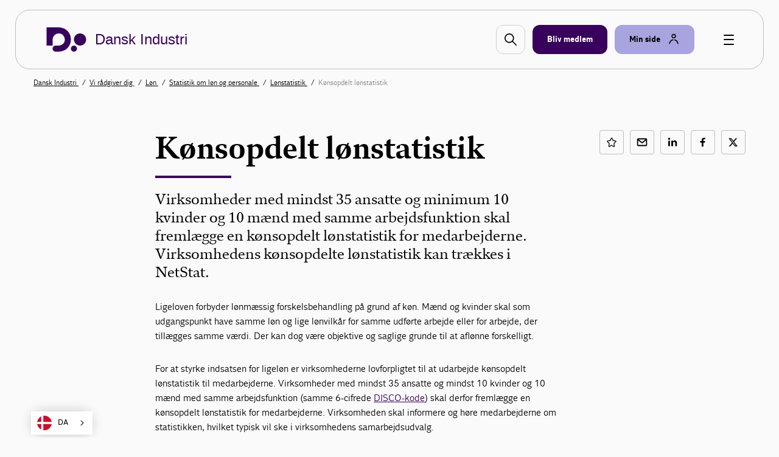

--- FILE ---
content_type: text/html; charset=utf-8
request_url: https://www.danskindustri.dk/vi-radgiver-dig/personale/lon/statistik-for-lon/lonstatistik/konsopdelt-lonstatistik
body_size: 13462
content:

<!DOCTYPE html>
<html class="no-js theme-didk2023" lang="da"  data-id="50d7a6e1-9466-4e4d-b705-60fe689b6b08" >
<head>
    <meta charset="utf-8">
    <meta http-equiv="X-UA-Compatible" content="IE=edge">

    <link rel="preload" href="/dist/css/styles.css?v=639045164620000000" as="style" />
    
        <link rel="preload" href="/dist/static/fonts/disans_rg-webfont.woff2" as="font" type="font/woff2" crossorigin />
        <link rel="preload" href="/dist/static/fonts/disans_dbd-webfont.woff2" as="font" type="font/woff2" crossorigin />
        <link rel="preload" href="/dist/static/fonts/disans_he-webfont.woff2" as="font" type="font/woff2" crossorigin />
        <link rel="preload" href="/dist/static/fonts/diserif_rg-webfont.woff2" as="font" type="font/woff2" crossorigin />
        <link rel="preload" href="/dist/static/fonts/diserif_bd-webfont.woff2" as="font" type="font/woff2" crossorigin />
        <link rel="preload" href="/dist/static/fonts/di_sans-book-webfont.woff2" as="font" type="font/woff2" crossorigin />
        <link rel="preload" href="/dist/static/fonts/diserif_it-webfont.woff2" as="font" type="font/woff2" crossorigin />
        <link rel="preload" href="/dist/static/fonts/DISansDisplay-Bold.otf" as="font" type="font/otf" crossorigin />
        <link rel="preload" href="/dist/static/fonts/DISansDisplay-Regular.otf" as="font" type="font/otf" crossorigin />
        <link rel="preload" href="/dist/static/fonts/DINumbersOffice-Medium.woff2" as="font" type="font/woff2" crossorigin />
    <link rel="preload" href="https://policy.app.cookieinformation.com/uc.js" data-culture="da" as="script" />
    <link rel="preload" href="/Scripts/js/Head.js?v=9wHl6qMUBeJdMuWHIMlsAG2BiWo" as="script" />
    <link rel="preload" href="/dist/js/VendorApp.js?v=20251219" as="script" />
    
    <link rel="dns-prefetch" href="//js-agent.newrelic.com"/>
    <link rel="dns-prefetch" href="//bam.nr-data.net"/>
    <link rel="stylesheet" href="/dist/css/styles.css?v=639045164620000000" /> 
    <link rel="stylesheet" href="/dist/css/print.css?v=KI1mzRgbjLklj_9xYzhg_1O5_pc" media="print" />

    <meta name="HandheldFriendly" content="True">
    <meta name="viewport" content="width=device-width, initial-scale=1, minimal-ui" />
    <script src="/Scripts/js/Head.js?v=9wHl6qMUBeJdMuWHIMlsAG2BiWo" async></script>
    

    <meta property="twitter:site" content="@DanskIndustri" />
    <link rel="icon" href="/favicon.ico?v=20230928" sizes="32x32">
    <link rel="icon" href="/icon.svg?v=20230928" type="image/svg+xml">
    <link rel="apple-touch-icon" href="/apple-touch-icon.png?v=20230928">
    <link rel="manifest" href="/manifest.json?v=20230928">


<title>K&#xF8;nsopdelt l&#xF8;nstatistik: Analyser og v&#xE6;rkt&#xF8;jer til virksomheder - DI</title>
<script type="application/ld+json">
{
    "@context": "https://schema.org",
    "@type": "Article",
    "headline": "K&#xF8;nsopdelt l&#xF8;nstatistik: Analyser og v&#xE6;rkt&#xF8;jer til virksomheder",
    "image": [
        ""
    ],
    "datePublished": "2025-07-16T07.13.38",
    "dateCreated": "2018-12-20T12.58.28",
    "author": [{
        "@type": "Person",
        "name": "",
        "jobTitle": "",
        "url": "",
        "description" : ""
    }]
}
</script><meta name="keywords" content="L&#xF8;n, NetStat" />
<meta name="description" content="Hent din virksomheds k&#xF8;nsopdelte l&#xF8;nstatistik med NetStat. V&#xE6;rkt&#xF8;j til at sikre ligel&#xF8;n ved at f&#xF8;lge lovkravene og freml&#xE6;gge jeres data korrekt." />
<link rel="canonical" href="https://www.danskindustri.dk/vi-radgiver-dig/personale/lon/statistik-for-lon/lonstatistik/konsopdelt-lonstatistik/" />
<meta property="og:title" content="K&#xF8;nsopdelt l&#xF8;nstatistik: Analyser og v&#xE6;rkt&#xF8;jer til virksomheder - DI" />
<meta property="og:description" content="Hent din virksomheds k&#xF8;nsopdelte l&#xF8;nstatistik med NetStat. V&#xE6;rkt&#xF8;j til at sikre ligel&#xF8;n ved at f&#xF8;lge lovkravene og freml&#xE6;gge jeres data korrekt." />
<meta property="og:type" content="article" />
<meta property="og:url" content="https://www.danskindustri.dk/vi-radgiver-dig/personale/lon/statistik-for-lon/lonstatistik/konsopdelt-lonstatistik/" />
<meta property="twitter:url" content="https://www.danskindustri.dk/vi-radgiver-dig/personale/lon/statistik-for-lon/lonstatistik/konsopdelt-lonstatistik/" />
<meta property="twitter:creator" content="@DanskIndustri" />
<meta property="twitter:title" content="K&#xF8;nsopdelt l&#xF8;nstatistik: Analyser og v&#xE6;rkt&#xF8;jer til virksomheder" />
<meta property="twitter:description" content="Hent din virksomheds k&#xF8;nsopdelte l&#xF8;nstatistik med NetStat. V&#xE6;rkt&#xF8;j til at sikre ligel&#xF8;n ved at f&#xF8;lge lovkravene og freml&#xE6;gge jeres data korrekt." />
<meta property="twitter:card" content="summary" />
<meta name="robots" content="index, follow" />
<meta name="application-name" content="K&#xF8;nsopdelt l&#xF8;nstatistik: Analyser og v&#xE6;rkt&#xF8;jer til virksomheder - DI">
<meta name="msapplication-tooltip" content="Hent din virksomheds k&#xF8;nsopdelte l&#xF8;nstatistik med NetStat. V&#xE6;rkt&#xF8;j til at sikre ligel&#xF8;n ved at f&#xF8;lge lovkravene og freml&#xE6;gge jeres data korrekt.">    <script id="CookieConsent" src="https://policy.app.cookieinformation.com/uc.js" data-culture="da" type="text/javascript"></script>
    <script>
!function(T,l,y){var S=T.location,k="script",D="instrumentationKey",C="ingestionendpoint",I="disableExceptionTracking",E="ai.device.",b="toLowerCase",w="crossOrigin",N="POST",e="appInsightsSDK",t=y.name||"appInsights";(y.name||T[e])&&(T[e]=t);var n=T[t]||function(d){var g=!1,f=!1,m={initialize:!0,queue:[],sv:"5",version:2,config:d};function v(e,t){var n={},a="Browser";return n[E+"id"]=a[b](),n[E+"type"]=a,n["ai.operation.name"]=S&&S.pathname||"_unknown_",n["ai.internal.sdkVersion"]="javascript:snippet_"+(m.sv||m.version),{time:function(){var e=new Date;function t(e){var t=""+e;return 1===t.length&&(t="0"+t),t}return e.getUTCFullYear()+"-"+t(1+e.getUTCMonth())+"-"+t(e.getUTCDate())+"T"+t(e.getUTCHours())+":"+t(e.getUTCMinutes())+":"+t(e.getUTCSeconds())+"."+((e.getUTCMilliseconds()/1e3).toFixed(3)+"").slice(2,5)+"Z"}(),iKey:e,name:"Microsoft.ApplicationInsights."+e.replace(/-/g,"")+"."+t,sampleRate:100,tags:n,data:{baseData:{ver:2}}}}var h=d.url||y.src;if(h){function a(e){var t,n,a,i,r,o,s,c,u,p,l;g=!0,m.queue=[],f||(f=!0,t=h,s=function(){var e={},t=d.connectionString;if(t)for(var n=t.split(";"),a=0;a<n.length;a++){var i=n[a].split("=");2===i.length&&(e[i[0][b]()]=i[1])}if(!e[C]){var r=e.endpointsuffix,o=r?e.location:null;e[C]="https://"+(o?o+".":"")+"dc."+(r||"services.visualstudio.com")}return e}(),c=s[D]||d[D]||"",u=s[C],p=u?u+"/v2/track":d.endpointUrl,(l=[]).push((n="SDK LOAD Failure: Failed to load Application Insights SDK script (See stack for details)",a=t,i=p,(o=(r=v(c,"Exception")).data).baseType="ExceptionData",o.baseData.exceptions=[{typeName:"SDKLoadFailed",message:n.replace(/\./g,"-"),hasFullStack:!1,stack:n+"\nSnippet failed to load ["+a+"] -- Telemetry is disabled\nHelp Link: https://go.microsoft.com/fwlink/?linkid=2128109\nHost: "+(S&&S.pathname||"_unknown_")+"\nEndpoint: "+i,parsedStack:[]}],r)),l.push(function(e,t,n,a){var i=v(c,"Message"),r=i.data;r.baseType="MessageData";var o=r.baseData;return o.message='AI (Internal): 99 message:"'+("SDK LOAD Failure: Failed to load Application Insights SDK script (See stack for details) ("+n+")").replace(/\"/g,"")+'"',o.properties={endpoint:a},i}(0,0,t,p)),function(e,t){if(JSON){var n=T.fetch;if(n&&!y.useXhr)n(t,{method:N,body:JSON.stringify(e),mode:"cors"});else if(XMLHttpRequest){var a=new XMLHttpRequest;a.open(N,t),a.setRequestHeader("Content-type","application/json"),a.send(JSON.stringify(e))}}}(l,p))}function i(e,t){f||setTimeout(function(){!t&&m.core||a()},500)}var e=function(){var n=l.createElement(k);n.src=h;var e=y[w];return!e&&""!==e||"undefined"==n[w]||(n[w]=e),n.onload=i,n.onerror=a,n.onreadystatechange=function(e,t){"loaded"!==n.readyState&&"complete"!==n.readyState||i(0,t)},n}();y.ld<0?l.getElementsByTagName("head")[0].appendChild(e):setTimeout(function(){l.getElementsByTagName(k)[0].parentNode.appendChild(e)},y.ld||0)}try{m.cookie=l.cookie}catch(p){}function t(e){for(;e.length;)!function(t){m[t]=function(){var e=arguments;g||m.queue.push(function(){m[t].apply(m,e)})}}(e.pop())}var n="track",r="TrackPage",o="TrackEvent";t([n+"Event",n+"PageView",n+"Exception",n+"Trace",n+"DependencyData",n+"Metric",n+"PageViewPerformance","start"+r,"stop"+r,"start"+o,"stop"+o,"addTelemetryInitializer","setAuthenticatedUserContext","clearAuthenticatedUserContext","flush"]),m.SeverityLevel={Verbose:0,Information:1,Warning:2,Error:3,Critical:4};var s=(d.extensionConfig||{}).ApplicationInsightsAnalytics||{};if(!0!==d[I]&&!0!==s[I]){var c="onerror";t(["_"+c]);var u=T[c];T[c]=function(e,t,n,a,i){var r=u&&u(e,t,n,a,i);return!0!==r&&m["_"+c]({message:e,url:t,lineNumber:n,columnNumber:a,error:i}),r},d.autoExceptionInstrumented=!0}return m}(y.cfg);function a(){y.onInit&&y.onInit(n)}(T[t]=n).queue&&0===n.queue.length?(n.queue.push(a),n.trackPageView({})):a()}(window,document,{src: "https://js.monitor.azure.com/scripts/b/ai.2.gbl.min.js", crossOrigin: "anonymous", cfg: {instrumentationKey: '49cbc170-01d1-4752-90cd-609e401f6261', disableCookiesUsage: false }});
</script>

    <style>

#searchForm {
   padding-top: 0px !important;
}

interactive-map__map {
    fill: #A7A4E0
}

.w--md  .article-updated {
   margin-top: 0rem !important;
}

</style>

<script type="text/javascript" src="https://cdn.weglot.com/weglot.min.js"></script>
<script>
    Weglot.initialize({
        api_key: 'wg_c014f97a1bad92e8b9f5e46c4932f77f2'
    });
</script><!-- Google Tag Manager -->
<script>
!function(){"use strict";function l(e){for(var t=e,r=0,n=document.cookie.split(";");r<n.length;r++){var o=n[r].split("=");if(o[0].trim()===t)return o[1]}}function s(e){return localStorage.getItem(e)}function u(e){return window[e]}function A(e,t){e=document.querySelector(e);return t?null==e?void 0:e.getAttribute(t):null==e?void 0:e.textContent}var e=window,t=document,r="script",n="dataLayer",o="https://gtm.danskindustri.dk",a="",i="8bq8saflaekz",c="ca20b=aWQ9R1RNLVdNWkJWODg%3D&page=2",g="stapeUserId",v="",E="",d=!1;try{var d=!!g&&(m=navigator.userAgent,!!(m=new RegExp("Version/([0-9._]+)(.*Mobile)?.*Safari.*").exec(m)))&&16.4<=parseFloat(m[1]),f="stapeUserId"===g,I=d&&!f?function(e,t,r){void 0===t&&(t="");var n={cookie:l,localStorage:s,jsVariable:u,cssSelector:A},t=Array.isArray(t)?t:[t];if(e&&n[e])for(var o=n[e],a=0,i=t;a<i.length;a++){var c=i[a],c=r?o(c,r):o(c);if(c)return c}else console.warn("invalid uid source",e)}(g,v,E):void 0;d=d&&(!!I||f)}catch(e){console.error(e)}var m=e,g=(m[n]=m[n]||[],m[n].push({"gtm.start":(new Date).getTime(),event:"gtm.js"}),t.getElementsByTagName(r)[0]),v=I?"&bi="+encodeURIComponent(I):"",E=t.createElement(r),f=(d&&(i=8<i.length?i.replace(/([a-z]{8}$)/,"kp$1"):"kp"+i),!d&&a?a:o);E.async=!0,E.src=f+"/"+i+".js?"+c+v,null!=(e=g.parentNode)&&e.insertBefore(E,g)}();
</script>
<!-- End Google Tag Manager -->

</head>
<body data-diinternal="false">
    <!-- Google Tag Manager (noscript) -->
<noscript><iframe src='' height='0' width='0' style='display:none;visibility:hidden' data-category-consent='cookie_cat_marketing' data-consent-src='https://www.googletagmanager.com/ns.html?id=GTM-WMZBV88'></iframe></noscript>
<!-- End Google Tag Manager (noscript) -->

    

    <div class="page-wrapper">
            <div class="js--main-header">
                


<div class="slide-in js--menu">
    <div class="slide-in__inner">
        <div class="slide-in__close js--close-overlay"></div>
        <div class="slide-in__scrollable">
            <div class="slide-in__nav">
                <ul>
                        <li>
                            <a href="/vi-radgiver-dig/" class="slide-in__nav-item" title="Vi r&#xE5;dgiver dig">
                                Vi r&#xE5;dgiver dig
                            </a>
                        </li>
                        <li>
                            <a href="/arrangementer/" class="slide-in__nav-item" title="Kurser, arrangementer og netv&#xE6;rk">
                                Kurser, arrangementer og netv&#xE6;rk
                            </a>
                        </li>
                        <li>
                            <a href="/brancher-og-foreninger/" class="slide-in__nav-item" title="Brancher og foreninger">
                                Brancher og foreninger
                            </a>
                        </li>
                        <li>
                            <a href="/politik-og-analyser/" class="slide-in__nav-item" title="Politik og analyser">
                                Politik og analyser
                            </a>
                        </li>
                        <li>
                            <a href="/di-business/" class="slide-in__nav-item" title="DI Business">
                                DI Business
                            </a>
                        </li>
                        <li>
                            <a href="/om-di/" class="slide-in__nav-item" title="Om DI">
                                Om DI
                            </a>
                        </li>
                </ul>
            </div>
                <div class="slide-in__nav">
                    <ul>
                                <li>
                                    <a href="/om-di/kontakt-os/presse/" class="slide-in__nav-item slide-in__nav-item--small" title="Presse">
                                            <span class="icon">
                                                
    <svg class="svg-icon svg-icon--profile">
        <use xlink:href="/dist/svg/svg-sprite.svg?v=504911232000000000#profile"></use>
    </svg>

                                            </span>
                                        Presse
                                    </a>
                                </li>
                                <li>
                                    <a href="/om-di/kontakt-os/" class="slide-in__nav-item slide-in__nav-item--small" title="Kontakt os">
                                            <span class="icon">
                                                
    <svg class="svg-icon svg-icon--profile">
        <use xlink:href="/dist/svg/svg-sprite.svg?v=504911232000000000#profile"></use>
    </svg>

                                            </span>
                                        Kontakt os
                                    </a>
                                </li>
                                <li>
                                    <a href="/om-di/job-i-di/" class="slide-in__nav-item slide-in__nav-item--small" title="Job i DI">
                                            <span class="icon">
                                                
    <svg class="svg-icon svg-icon--profile">
        <use xlink:href="/dist/svg/svg-sprite.svg?v=504911232000000000#profile"></use>
    </svg>

                                            </span>
                                        Job i DI
                                    </a>
                                </li>
                                <li>
                                    <a href="/english/" class="slide-in__nav-item slide-in__nav-item--small" title="English">
                                            <span class="icon icon--full">
                                                
    <svg class="svg-icon svg-icon--flag_uk">
        <use xlink:href="/dist/svg/svg-sprite.svg?v=504911232000000000#flag_uk"></use>
    </svg>

                                            </span>
                                        English
                                    </a>
                                </li>
                    </ul>
                </div>
        </div>
    </div>
</div>                <div class="sticky-menu js--sticky-menu is-home">
                    <div class="sticky-menu__inner js--sticky-menu-inner">



<header class="new-header new-header--bordered">
    <div class="w--lg">
        <div class="new-header__inner">
                <a href="/" class="button button--logo theme--local theme-didk2023" title="Til forsiden">

    <svg class="svg-icon svg-icon--logo">
        <use xlink:href="/dist/svg/svg-sprite-v2.svg?v=504911232000000000#logo"></use>
    </svg>
                        <span class="text text--headline">Dansk Industri</span>
                </a>

                <a href="#" class="new-header__item new-header__item--bordered new-header__item--icon js--raffle-search-button">
                    
    <svg class="svg-icon svg-icon--search">
        <use xlink:href="/dist/svg/svg-sprite.svg?v=504911232000000000#search"></use>
    </svg>

                </a>
            
                <a href="/bliv-medlem/" class="new-header__item new-header__item--bordered new-header__item--brand" title="Bliv medlem" >
                    <span class="text">Bliv medlem</span>
                </a>
            <span class="new-header__item-container">
                <a href="#" class="new-header__item new-header__item--bordered has-icon new-header__item--brand-light js--mysite-toggle" data-userid="">
                    <span class="text">Min side</span>

    <svg class="svg-icon svg-icon--staff">
        <use xlink:href="/dist/svg/svg-sprite-v2.svg?v=504911232000000000#staff"></use>
    </svg>
                </a>
                <div class="new-header__dropdown new-header__dropdown--tooltip js--mysite-tooltip">
                    <div class="new-header__dropdown__area">
                        <a href="#" class="new-header__dropdown__item new-header__dropdown__item--remarkable js--mysite-tooltip-toogle">
                            <span class="icon">
                                
    <svg class="svg-icon svg-icon--person">
        <use xlink:href="/dist/svg/svg-sprite.svg?v=504911232000000000#person"></use>
    </svg>

                            </span>
                            <span class="new-header__dropdown__title">
                                Velkommen tilbage
                            </span>
                            <span class="new-header__dropdown__text js--mysite-tooltip-number">
                                Der er 0 nye anbefalinger til dig
                            </span>
                        </a>
                    </div>
                </div>
                <div class="new-header__dropdown js--mysite">
                    <div class="new-header__dropdown__area">
                        <a href="https://dit.di.dk" class="new-header__dropdown__item new-header__dropdown__item--remarkable js--login-intent-mypage" target="_blank" data-datalayer-obj='{"event": "login_intent"}'>
                            <span class="icon">
                                
    <svg class="svg-icon svg-icon--person">
        <use xlink:href="/dist/svg/svg-sprite.svg?v=504911232000000000#person"></use>
    </svg>

                            </span>
                            <span class="new-header__dropdown__title">
                                Min side
                            </span>
                            <span class="new-header__dropdown__text">
F&#xE5; adgang til dine netv&#xE6;rk, tilmeldinger og &#xF8;vrige DI-services.                            </span>
                        </a>
                    </div>
                    <div class="new-header__dropdown__area js--mysite-recommendations" style="display: none;">
                        <div class="new-header__dropdown__item">
                            <span class="new-header__dropdown__title">
                                Anbefalet til dig
                            </span>
                            <span class="new-header__dropdown__number js--mysite-recommendations-number"></span>
                        </div>
                    </div>
                        <div class="new-header__dropdown__area">
                            <div class="new-header__dropdown__item">
                                <span class="new-header__dropdown__title">
                                    Ny hos DI?
                                </span>
                            </div>
                            <ul class="new-header__dropdown__item new-header__dropdown__item--list">
                                <li class="new-header__dropdown__list-item">
                                    <a href="https://dit.di.dk/Authorization/Create" class="js--login-intent-newuser" target="_blank" data-datalayer-obj='{"event": "login_intent"}'>
                                        Opret en ny bruger hvis du ikke allerede har et login
                                            
<span class="arrow ">
    <svg viewBox="0 0 34 34" xmlns="http://www.w3.org/2000/svg">
        <g fill-rule="evenodd">
            <path class="fill" d="M34 17c0 9.405-7.595 17-17 17-9.366 0-17-7.595-17-17C0 7.595 7.634 0 17 0c9.405 0 17 7.595 17 17zm-8.343 1.023c.315-.315.433-.708.433-1.023 0-.394-.118-.708-.433-1.023l-7.988-7.28c-.12-.158-.473-.354-.827-.354-.71 0-1.338.63-1.338 1.298 0 .277.078.67.393.946l5.746 5.076H9.05c-.668 0-1.298.63-1.298 1.338 0 .708.63 1.26 1.3 1.26h12.592l-5.746 5.154c-.315.236-.393.63-.393.945 0 .668.63 1.297 1.338 1.297.393 0 .747-.236.944-.393l7.87-7.24z" />
            <path class="border" d="M34 17c0-9.405-7.595-17-17-17C7.634 0 0 7.595 0 17c0 9.405 7.634 17 17 17 9.405 0 17-7.595 17-17zm-2.715 0c0 7.87-6.375 14.245-14.285 14.245C9.13 31.245 2.794 24.87 2.794 17 2.794 9.13 9.13 2.794 17 2.794c7.91 0 14.285 6.336 14.285 14.206z" />
            <path d="M25.657 18.023c.315-.315.433-.708.433-1.023 0-.394-.118-.708-.433-1.023l-7.988-7.28c-.12-.158-.473-.354-.827-.354-.71 0-1.338.63-1.338 1.298 0 .277.078.67.393.946l5.746 5.076H9.05c-.668 0-1.298.63-1.298 1.338 0 .708.63 1.26 1.3 1.26h12.592l-5.746 5.154c-.315.236-.393.63-.393.945 0 .668.63 1.297 1.338 1.297.393 0 .747-.236.944-.393l7.87-7.24z" class="arrow-shape" />
        </g>
    </svg>
</span>
                                    </a>
                                </li>
                            </ul>
                        </div>
                </div>
            </span>
            <a href="javascript:" class="button button--burger js--burger">
                <span></span>
            </a>
        </div>
    </div>
</header>

                    </div>
                </div>
            </div>
        <main>
            
        <section class="section">
            <div class="deck deck--slim deck--tight">
                <div class="w--lg">
                <nav class="breadcrumbs">
                    <ul class="breadcrumbs__list v--desktop-only">
                            <li class="breadcrumbs__item">
                                    <a href="/">
                                        Dansk Industri
                                    </a>
                            </li>
                            <li class="breadcrumbs__item">
                                    <a href="/vi-radgiver-dig/">
                                        Vi r&#xE5;dgiver dig
                                    </a>
                            </li>
                            <li class="breadcrumbs__item">
                                    <a href="/vi-radgiver-dig/personale/lon/">
                                        L&#xF8;n
                                    </a>
                            </li>
                            <li class="breadcrumbs__item">
                                    <a href="/vi-radgiver-dig/personale/lon/statistik-for-lon/">
                                        Statistik om l&#xF8;n og personale
                                    </a>
                            </li>
                            <li class="breadcrumbs__item">
                                    <a href="/vi-radgiver-dig/personale/lon/statistik-for-lon/lonstatistik/">
                                        L&#xF8;nstatistik
                                    </a>
                            </li>
                            <li class="breadcrumbs__item">
K&#xF8;nsopdelt l&#xF8;nstatistik                            </li>
                    </ul>

                </nav>
                    </div>
                </div>
            </section>


<!-- Update area goes here -->
<!-- UpdateBoxBlock.cshtml -->

<script type="application/ld+json">{"MainEntityOfPage":{"Type":"WebPage","Id":"https://www.danskindustri.dk/vi-radgiver-dig/personale/lon/statistik-for-lon/lonstatistik/konsopdelt-lonstatistik/"},"Headline":"Kønsopdelt lønstatistik","DatePublished":"2018-12-20T12:58:28+00:00","DateModified":"2025-07-16T07:13:38+00:00","Publisher":{"type":"Organization","Name":"Dansk industri","Logo":{"type":"ImageObject","url":"https://www.danskindustri.dk/static/logo.jpg"}},"Description":"Virksomheder med mindst 35 ansatte og minimum 10 kvinder og 10 mænd med samme arbejdsfunktion skal fremlægge en kønsopdelt lønstatistik for medarbejderne. Virksomhedens kønsopdelte lønstatistik kan trækkes i NetStat.","Context":"http://schema.org","Type":"NewsArticle"}</script>

<!-- ArticlePage/index.cshtml -->
<section class="section">
    <div class="deck">
        <div class="w--md">
            <div class="flex-grid">
                    <div class="flex-grid__col flex-grid__col--12 flex-grid__col--md-2"></div>
                <div class="flex-grid__col flex-grid__col--12 flex-grid__col--md-7 article-wrapper">
                     <!-- Article.cshtml -->
<article class="article article--no-initial ">
    <div class="rich-text">
        <h1 class="article__headline headline-lg ">
            K&#xF8;nsopdelt l&#xF8;nstatistik
        </h1>
        <h4>Virksomheder med mindst 35 ansatte og minimum 10 kvinder og 10 m&#xE6;nd med samme arbejdsfunktion skal freml&#xE6;gge en k&#xF8;nsopdelt l&#xF8;nstatistik for medarbejderne. Virksomhedens k&#xF8;nsopdelte l&#xF8;nstatistik kan tr&#xE6;kkes i NetStat.</h4>
    </div>



<div class="rich-text rich-text--initial">
    

</div>

<div class="rich-text rich-text--initial">
    
<p>Ligeloven forbyder l&oslash;nm&aelig;ssig forskelsbehandling p&aring; grund af k&oslash;n. M&aelig;nd og kvinder skal som udgangspunkt have samme l&oslash;n og lige l&oslash;nvilk&aring;r for samme udf&oslash;rte arbejde eller for arbejde, der till&aelig;gges samme v&aelig;rdi. Der kan dog v&aelig;re objektive og saglige grunde til at afl&oslash;nne forskelligt.</p>
<p>For at styrke indsatsen for ligel&oslash;n er virksomhederne lovforpligtet til at udarbejde k&oslash;nsopdelt l&oslash;nstatistik til medarbejderne. Virksomheder med mindst 35 ansatte og mindst 10 kvinder og 10 m&aelig;nd med samme arbejdsfunktion (samme 6-cifrede <a href="/vi-radgiver-dig/personale/lon/statistik-for-lon/lonstatistik/disco/">DISCO-kode</a>) skal derfor freml&aelig;gge en k&oslash;nsopdelt l&oslash;nstatistik for medarbejderne. Virksomheden skal informere og h&oslash;re medarbejderne om statistikken, hvilket typisk vil ske i virksomhedens samarbejdsudvalg.</p>
<h3>Datagrundlag</h3>
<p>Har jeres virksomhed indberettet valide l&oslash;noplysninger til Dansk Arbejdsgiverforenings l&oslash;nstatistik, er der ikke behov for flere oplysninger, da data er allerede indberettet. I kan se jeres indberetning p&aring; <a title="Indberetning til DA" href="http://indberetning.da.dk" target="_blank" rel="noopener">indberetning.da.dk</a>.</p>
</div>

<div class="rich-text">
    <div class="accordion__wrapper">
        

<div class="accordion accordion--wide js--accordion">
    <div class="accordion__trigger js--accordion-trigger">
        <div class="accordion__title">
            <h4>Tidspunkt og pr&#xE6;sentation af ligel&#xF8;nsstatistikken</h4>
                
<span class="arrow icon arrow--colored">
    <svg viewBox="0 0 34 34" xmlns="http://www.w3.org/2000/svg">
        <g fill-rule="evenodd">
            <path class="fill" d="M34 17c0 9.405-7.595 17-17 17-9.366 0-17-7.595-17-17C0 7.595 7.634 0 17 0c9.405 0 17 7.595 17 17zm-8.343 1.023c.315-.315.433-.708.433-1.023 0-.394-.118-.708-.433-1.023l-7.988-7.28c-.12-.158-.473-.354-.827-.354-.71 0-1.338.63-1.338 1.298 0 .277.078.67.393.946l5.746 5.076H9.05c-.668 0-1.298.63-1.298 1.338 0 .708.63 1.26 1.3 1.26h12.592l-5.746 5.154c-.315.236-.393.63-.393.945 0 .668.63 1.297 1.338 1.297.393 0 .747-.236.944-.393l7.87-7.24z" />
            <path class="border" d="M34 17c0-9.405-7.595-17-17-17C7.634 0 0 7.595 0 17c0 9.405 7.634 17 17 17 9.405 0 17-7.595 17-17zm-2.715 0c0 7.87-6.375 14.245-14.285 14.245C9.13 31.245 2.794 24.87 2.794 17 2.794 9.13 9.13 2.794 17 2.794c7.91 0 14.285 6.336 14.285 14.206z" />
            <path d="M25.657 18.023c.315-.315.433-.708.433-1.023 0-.394-.118-.708-.433-1.023l-7.988-7.28c-.12-.158-.473-.354-.827-.354-.71 0-1.338.63-1.338 1.298 0 .277.078.67.393.946l5.746 5.076H9.05c-.668 0-1.298.63-1.298 1.338 0 .708.63 1.26 1.3 1.26h12.592l-5.746 5.154c-.315.236-.393.63-.393.945 0 .668.63 1.297 1.338 1.297.393 0 .747-.236.944-.393l7.87-7.24z" class="arrow-shape" />
        </g>
    </svg>
</span>
        </div>
    </div>
    <div class="accordion__content js--accordion-content">
        <div class="accordion__content__inner">
            
<div class="rich-text rich-text--initial">
    
<p>Virksomheden skal præsentere den kønsopdelte lønstatistik for medarbejderne. Det vil ofte ske i virksomhedens samarbejdsudvalg. Hvis virksomheden ikke har et samarbejdsudvalg, skal medarbejderne informeres og høres på samme måde, som i forvejen foregår på virksomheden. Den kønsopdelte lønstatistik skal præsenteres inden årets udgang.</p>
</div>

        </div>
    </div>
</div>
<div class="accordion accordion--wide js--accordion">
    <div class="accordion__trigger js--accordion-trigger">
        <div class="accordion__title">
            <h4>Hent k&#xF8;nsopdelt l&#xF8;nstatistik i Netstat</h4>
                
<span class="arrow icon arrow--colored">
    <svg viewBox="0 0 34 34" xmlns="http://www.w3.org/2000/svg">
        <g fill-rule="evenodd">
            <path class="fill" d="M34 17c0 9.405-7.595 17-17 17-9.366 0-17-7.595-17-17C0 7.595 7.634 0 17 0c9.405 0 17 7.595 17 17zm-8.343 1.023c.315-.315.433-.708.433-1.023 0-.394-.118-.708-.433-1.023l-7.988-7.28c-.12-.158-.473-.354-.827-.354-.71 0-1.338.63-1.338 1.298 0 .277.078.67.393.946l5.746 5.076H9.05c-.668 0-1.298.63-1.298 1.338 0 .708.63 1.26 1.3 1.26h12.592l-5.746 5.154c-.315.236-.393.63-.393.945 0 .668.63 1.297 1.338 1.297.393 0 .747-.236.944-.393l7.87-7.24z" />
            <path class="border" d="M34 17c0-9.405-7.595-17-17-17C7.634 0 0 7.595 0 17c0 9.405 7.634 17 17 17 9.405 0 17-7.595 17-17zm-2.715 0c0 7.87-6.375 14.245-14.285 14.245C9.13 31.245 2.794 24.87 2.794 17 2.794 9.13 9.13 2.794 17 2.794c7.91 0 14.285 6.336 14.285 14.206z" />
            <path d="M25.657 18.023c.315-.315.433-.708.433-1.023 0-.394-.118-.708-.433-1.023l-7.988-7.28c-.12-.158-.473-.354-.827-.354-.71 0-1.338.63-1.338 1.298 0 .277.078.67.393.946l5.746 5.076H9.05c-.668 0-1.298.63-1.298 1.338 0 .708.63 1.26 1.3 1.26h12.592l-5.746 5.154c-.315.236-.393.63-.393.945 0 .668.63 1.297 1.338 1.297.393 0 .747-.236.944-.393l7.87-7.24z" class="arrow-shape" />
        </g>
    </svg>
</span>
        </div>
    </div>
    <div class="accordion__content js--accordion-content">
        <div class="accordion__content__inner">
            
<div class="rich-text rich-text--initial">
    
<p>I online v&aelig;rkt&oslash;jet NetStat finder du virksomhedens k&oslash;nsopdelte l&oslash;nstatistik. Virksomheder, der har indberettet l&oslash;noplysninger til den &aring;rlige l&oslash;nstatistik, kan hente den k&oslash;nsopdelte statistik via DI's hjemmeside.</p>
<p>Du logger ind med din brugerpofil til di.dk og g&aring;r til di.dk/netstat. Derudover skal du v&aelig;re betroet medarbejder med adgang til at se virksomhedens egne l&oslash;ntal i Netstat. Har du ikke adgang, kan du udfylde tilmeldingsblanketten nedenfor og sende den til DI, som tildeler adgangen.&nbsp;</p>
<p><a href="/vi-radgiver-dig/personale/lon/statistik-for-lon/netstat---online-varktoj/">NetStat - DI's online v&aelig;rkt&oslash;j til statistik om l&oslash;n og personale - DI</a></p>
</div>

        </div>
    </div>
</div>
<div class="accordion accordion--wide js--accordion">
    <div class="accordion__trigger js--accordion-trigger">
        <div class="accordion__title">
            <h4>Redeg&#xF8;relser for indsatsen for ligel&#xF8;n</h4>
                
<span class="arrow icon arrow--colored">
    <svg viewBox="0 0 34 34" xmlns="http://www.w3.org/2000/svg">
        <g fill-rule="evenodd">
            <path class="fill" d="M34 17c0 9.405-7.595 17-17 17-9.366 0-17-7.595-17-17C0 7.595 7.634 0 17 0c9.405 0 17 7.595 17 17zm-8.343 1.023c.315-.315.433-.708.433-1.023 0-.394-.118-.708-.433-1.023l-7.988-7.28c-.12-.158-.473-.354-.827-.354-.71 0-1.338.63-1.338 1.298 0 .277.078.67.393.946l5.746 5.076H9.05c-.668 0-1.298.63-1.298 1.338 0 .708.63 1.26 1.3 1.26h12.592l-5.746 5.154c-.315.236-.393.63-.393.945 0 .668.63 1.297 1.338 1.297.393 0 .747-.236.944-.393l7.87-7.24z" />
            <path class="border" d="M34 17c0-9.405-7.595-17-17-17C7.634 0 0 7.595 0 17c0 9.405 7.634 17 17 17 9.405 0 17-7.595 17-17zm-2.715 0c0 7.87-6.375 14.245-14.285 14.245C9.13 31.245 2.794 24.87 2.794 17 2.794 9.13 9.13 2.794 17 2.794c7.91 0 14.285 6.336 14.285 14.206z" />
            <path d="M25.657 18.023c.315-.315.433-.708.433-1.023 0-.394-.118-.708-.433-1.023l-7.988-7.28c-.12-.158-.473-.354-.827-.354-.71 0-1.338.63-1.338 1.298 0 .277.078.67.393.946l5.746 5.076H9.05c-.668 0-1.298.63-1.298 1.338 0 .708.63 1.26 1.3 1.26h12.592l-5.746 5.154c-.315.236-.393.63-.393.945 0 .668.63 1.297 1.338 1.297.393 0 .747-.236.944-.393l7.87-7.24z" class="arrow-shape" />
        </g>
    </svg>
</span>
        </div>
    </div>
    <div class="accordion__content js--accordion-content">
        <div class="accordion__content__inner">
            
<div class="rich-text rich-text--initial">
    
<p>Virksomheden kan også vælge selv at udarbejde en kønsopdelt lønstatistik for virksomheden eller aftale med medarbejderne i stedet at udarbejde en redegørelse for ligeløn, som beskriver, hvordan virksomheden arbejder med at fremme ligeløn. Læs mere om på beskæftigelsesministeriets hjemmeside, hvad redegørelsen skal indeholde:</p>
<p><a title="https://bm.dk/arbejdsomraader/arbejdsvilkaar/ligestilling/koensopdelt-loenstatistik/   " href="https://bm.dk/arbejdsomraader/arbejdsvilkaar/ligestilling/koensopdelt-loenstatistik/" target="_blank">Vejledning til redegørelse</a></p>
</div>

        </div>
    </div>
</div>
<div class="accordion accordion--wide js--accordion">
    <div class="accordion__trigger js--accordion-trigger">
        <div class="accordion__title">
            <h4>Krav om oplysninger om arbejdsfunktionskode</h4>
                
<span class="arrow icon arrow--colored">
    <svg viewBox="0 0 34 34" xmlns="http://www.w3.org/2000/svg">
        <g fill-rule="evenodd">
            <path class="fill" d="M34 17c0 9.405-7.595 17-17 17-9.366 0-17-7.595-17-17C0 7.595 7.634 0 17 0c9.405 0 17 7.595 17 17zm-8.343 1.023c.315-.315.433-.708.433-1.023 0-.394-.118-.708-.433-1.023l-7.988-7.28c-.12-.158-.473-.354-.827-.354-.71 0-1.338.63-1.338 1.298 0 .277.078.67.393.946l5.746 5.076H9.05c-.668 0-1.298.63-1.298 1.338 0 .708.63 1.26 1.3 1.26h12.592l-5.746 5.154c-.315.236-.393.63-.393.945 0 .668.63 1.297 1.338 1.297.393 0 .747-.236.944-.393l7.87-7.24z" />
            <path class="border" d="M34 17c0-9.405-7.595-17-17-17C7.634 0 0 7.595 0 17c0 9.405 7.634 17 17 17 9.405 0 17-7.595 17-17zm-2.715 0c0 7.87-6.375 14.245-14.285 14.245C9.13 31.245 2.794 24.87 2.794 17 2.794 9.13 9.13 2.794 17 2.794c7.91 0 14.285 6.336 14.285 14.206z" />
            <path d="M25.657 18.023c.315-.315.433-.708.433-1.023 0-.394-.118-.708-.433-1.023l-7.988-7.28c-.12-.158-.473-.354-.827-.354-.71 0-1.338.63-1.338 1.298 0 .277.078.67.393.946l5.746 5.076H9.05c-.668 0-1.298.63-1.298 1.338 0 .708.63 1.26 1.3 1.26h12.592l-5.746 5.154c-.315.236-.393.63-.393.945 0 .668.63 1.297 1.338 1.297.393 0 .747-.236.944-.393l7.87-7.24z" class="arrow-shape" />
        </g>
    </svg>
</span>
        </div>
    </div>
    <div class="accordion__content js--accordion-content">
        <div class="accordion__content__inner">
            
<div class="rich-text rich-text--initial">
    
<p>En medarbejder har efter anmodning ret til at få oplyst, hvilken arbejdsfunktionskode (6 cifret DISCO-kode) han eller hun er registreret med i arbejdsgiverens indberetninger af lønoplysninger.</p>
</div>

        </div>
    </div>
</div>
    </div>
</div></article>
                </div>
                <div class="flex-grid__col flex-grid__col--12 flex-grid__col--md-3">



<ul class="social-list">
        <li class="social-list__item">
            <a href="javascript:" class="social-list__item__link  js--notification-handler" title="Gem p&#xE5; Min side" data-subscribeid="" data-language="da" data-notificationtype="favourite" data-userid="" data-pageid="46812" data-activeclass="is-active" data-saveurl="/api/notification/save" data-deleteurl="/api/notification/delete"  data-modal="modal-notification">
                <span class="social-list__text">Gem</span>
                
    <svg class="svg-icon svg-icon--star">
        <use xlink:href="/dist/svg/svg-sprite.svg?v=504911232000000000#star"></use>
    </svg>

            </a>
        </li>
        <li class="social-list__item">
            <a href="mailto:?subject=K%C3%B8nsopdelt%20l%C3%B8nstatistik&body=K%C3%B8nsopdelt%20l%C3%B8nstatistik%0D%0A%0D%0Ahttps%3a%2f%2fwww.danskindustri.dk%2fvi-radgiver-dig%2fpersonale%2flon%2fstatistik-for-lon%2flonstatistik%2fkonsopdelt-lonstatistik%2f" class="social-list__item__link">
                <span class="social-list__text">Send e-mail</span>
                
    <svg class="svg-icon svg-icon--share-email">
        <use xlink:href="/dist/svg/svg-sprite.svg?v=504911232000000000#share-email"></use>
    </svg>

            </a>
        </li>
        <li class="social-list__item">
            <a href="https://www.linkedin.com/shareArticle?mini=true&url=https%3a%2f%2fwww.danskindustri.dk%2fvi-radgiver-dig%2fpersonale%2flon%2fstatistik-for-lon%2flonstatistik%2fkonsopdelt-lonstatistik%2f" class="social-list__item__link"  target="_blank" rel="noopener">
                <span class="social-list__text">Del p&#xE5; LinkedIn</span>
                
    <svg class="svg-icon svg-icon--share-linkedin">
        <use xlink:href="/dist/svg/svg-sprite.svg?v=504911232000000000#share-linkedin"></use>
    </svg>

            </a>
        </li>
        <li class="social-list__item">
            <a href="https://www.facebook.com/sharer/sharer.php?u=https%3a%2f%2fwww.danskindustri.dk%2fvi-radgiver-dig%2fpersonale%2flon%2fstatistik-for-lon%2flonstatistik%2fkonsopdelt-lonstatistik%2f" class="social-list__item__link"  target="_blank" rel="noopener">
                <span class="social-list__text">Del p&#xE5; Facebook</span>
                
    <svg class="svg-icon svg-icon--share-facebook">
        <use xlink:href="/dist/svg/svg-sprite.svg?v=504911232000000000#share-facebook"></use>
    </svg>

            </a>
        </li>
        <li class="social-list__item">
            <a href="https://twitter.com/intent/tweet?url=https%3a%2f%2fwww.danskindustri.dk%2fvi-radgiver-dig%2fpersonale%2flon%2fstatistik-for-lon%2flonstatistik%2fkonsopdelt-lonstatistik%2f&text=K%c3%b8nsopdelt&#x2B;l%c3%b8nstatistik" class="social-list__item__link"  target="_blank" rel="noopener">
                <span class="social-list__text">Del p&#xE5; Twitter</span>
                
    <svg class="svg-icon svg-icon--share-twitter">
        <use xlink:href="/dist/svg/svg-sprite.svg?v=504911232000000000#share-twitter"></use>
    </svg>

            </a>
        </li>
</ul>                </div>
            </div>
        </div>
    </div>
    <!-- ByLine.cshtml -->
    <div class="deck deck--margin-bottom">
        <div class="w--md">
            <div class="contact-bar">
                <div class="contact-bar__item contact-bar__item--right-align" >
                    <div class="tags">
                        <ul class="tags__list">
                                <li class="tags__list__item">
                                        <a href="/soeg/?SearchQuery=&quot;L&#xF8;n&quot;" class="button button--tag">L&#xF8;n</a>
                                </li>
                                <li class="tags__list__item">
                                        <a href="/soeg/?SearchQuery=&quot;NetStat&quot;" class="button button--tag">NetStat</a>
                                </li>
                        </ul>
                    </div>
                </div>
            </div>
                <p class="updated-date">Artikel opdateret den 03.06.25</p>
        </div>
    </div>

</section>


    <section class="section">
        <div class="deck">
            <div class="w--lg">
                
                <div class="banner" style="background-image: url(https://www.danskindustri.dk/globalassets/billeder-til-fri-brug/okonomi/Aktiemarked_finans_2_Getty.jpg?width=1680&amp;quality=100&amp;format=webp);">
                    <div class="w--md">
                        <div class="banner__content banner-title">
                                <h6>Skr&#xE6;ddersy l&#xF8;n-, frav&#xE6;rs- og ulykkesstatistik</h6>
                                <h2>NetStat</h2>

<a href="/vi-radgiver-dig/personale/lon/statistik-for-lon/netstat---online-varktoj/" class="button button--primary button--large"  target="_blank" rel="noopener" >
    <span class="text">&#xC5;ben og l&#xE6;s mere om NetStat</span>
</a>                        </div>
                    </div>
                </div>
            </div>
        </div>
    </section>




<!-- NotificationSubscribeBlock.cshtml -->
    <section class="section">
        <div class="deck">
            <div class="w--md">
                <div class="cta-banner">
                    <div class="flex-grid">
                        <div class="flex-grid__col flex-grid__col--12 flex-grid__col--md-6 banner-title">
                            <h2>F&#xE5; besked</h2>
                            <p class="bodytext-lg"><span>Tilmeld dig notifikation og f&#xE5; besked, hvis der sker &#xE6;ndringer med r&#xE5;dgivningen om k&#xF8;nsopdelt l&#xF8;nstatistik. </span></p>
                            <p class="bodytext-lg"><span><a href="https://www.danskindustri.dk/om-di/privatlivspolitik/">Se her, hvordan DI h&#xE5;ndterer dine oplysninger</a></span></p>
                        </div>
                        <div class="flex-grid__col flex-grid__col--12 flex-grid__col--md-6 cta-banner__action">
                            <form class="cta-banner__form js--form-handler" data-url="/api/notification/save">
                                <div class="form">
                                    <input name="language" type="hidden" value="da" />
                                    <input name="notificationType" type="hidden" value="notification" />
                                    <input name="userId" type="hidden" value="0" />
                                    <input name="pageId" type="hidden" value="46812" />
                                    <input name="isAdvanced" type="checkbox" class="is-hidden js--notification-handler-isadvanced" value="true" />
                                    <div class="form__section is-hidden">
                                        <div class="form__section__inner">
                                            <div class="form__field is-required form__field--text">
                                                <input type="text" name="address" id="address" />
                                                <input type="text" name="category" id="category" value="category" />
                                            </div>
                                        </div>
                                    </div>
                                    <div class="form__section">
                                        <div class="form__section__inner">
                                            <div class="form__field form__field--text form__field--text--no-label">
                                                    <input class="form__item" name="email" value="" tabindex="" type="text" placeholder="Din e-mail">
                                            </div>
                                        </div>
                                    </div>
                                    <div class="form__section is-hidden js--notification-handler-name">
                                        <div class="form__section__inner">
                                            <div class="form__field form__field--text form__field--text--no-label">
                                                <input class="form__item" name="firstname" tabindex="" type="text" placeholder="Dit fornavn">
                                            </div>
                                        </div>
                                        <div class="form__section__inner">
                                            <div class="form__field form__field--text form__field--text--no-label">
                                                <input class="form__item" name="lastname" tabindex="" type="text" placeholder="Dit efternavn">
                                            </div>
                                        </div>
                                    </div>
                                </div>
                                <button class="button button button--primary button--large js--form-handler-submit" type="submit">
                                    <span class="js--form-handler-submit-unhandled">
                                        <span class="text">Tilmeld</span>
                                    </span>
                                    <span class="js--form-handler-submit-success" style="display: none;">
                                        <span class="text">Tilmeldt</span>
                                        <span class="icon checkmark">
                                            
    <svg class="svg-icon svg-icon--checkmark">
        <use xlink:href="/dist/svg/svg-sprite.svg?v=504911232000000000#checkmark"></use>
    </svg>

                                        </span>
                                    </span>
                                    <span class="spin">
                                        
<span class="spinner spinner--small"></span>
                                    </span>
                                </button>
                            </form>
                        </div>
                    </div>
                </div>
            </div>
        </div>
    </section>
<!-- ContactBlock.cshtml -->
<section class="section">
    <div class="deck">
        <div class="w--md">
            <div class="contact-banner">
                <div class="banner-title">
                    <h2>Lønstatistik og lønsystemer</h2>
                        <p class="bodytext-lg"><span>I Løn- og personalestatistik sidder DI’s eksperter klar til at rådgive dig om lønudvikling i Danmark og udlandet, lønforhandling og lønsystemer samt statistik på personaleområdet.</span></p>
                </div>
                <div class="contact-banner__grid">
                    <div class="contact-banner__col">
                        <h3 class="headline-xs">&#xC5;bningstider:</h3>
                        <div class="contact-banner__text">
                            <p>Hverdage fra 08.00 til 11.30 og fra 12.30 til 16.00.</p>
                        </div>
                        <div class="contact-banner__cta">
                            <a class="button button--primary button--primary button--large has-icon rm-this-class rm-this-class-hide-default" href="mailto:netstat@di.dk" target="_blank">
                                <span class="icon">
                                    
    <svg class="svg-icon svg-icon--contact">
        <use xlink:href="/dist/svg/svg-sprite.svg?v=504911232000000000#contact"></use>
    </svg>

                                </span>
                                <span class="text">Skriv til Lønstatistik</span>
                                <span class="spin">
                                    <span class="spinner spinner--small"></span>
                                </span>
                            </a>
                        </div>
                    </div>
                    <div class="contact-banner__col contact-banner__call reveal-more js--reveal-more" data-readmoretext="Vis alle telefonnumre" data-readlesstext="Vis mindre" data-minheight="250" style="height: 250px;">
                        <h3 class="headline-xs">Ring til os:</h3>
                        <div class="contact-banner__text reveal-more__content js--reveal-more__content">
                            
<p>Du kan kontakte L&oslash;nstatistik p&aring; telefon 3377 1090, hvis du har sp&oslash;rgsm&aring;l om l&oslash;n- og frav&aelig;rsstatistik, statistik over arbejdsulykker eller jobskifte, eller hvis du har brug for r&aring;dgivning i brugen af Netstat.</p>
<p>Vi kan ligeledes kontaktes, hvis du har sp&oslash;rgsm&aring;l til personaleomkostninger, indberetning til statistik samt r&aring;dgivning om lokale l&oslash;nreguleringer.</p>
                        </div>
                        <button class="reveal-more__toggle js--reveal-more__toggle">
                            <span class="js--reveal-more__toggle-text">
                                Vis alle telefonnumre
                            </span>
                        </button>
                    </div>
                </div>
            </div>
        </div>
    </div>
</section>


        <section class="section">
            <div class="deck">

    <div class="w--lg">
        <div class="heavy-title heavy-title--right">
                <h2 >Relateret indhold</h2>
        </div>
    </div>
</div>
            <div class="deck">
                <div class="w--md">
                    <ul class="abstract-list">
                            <li class="abstract-list__item abstract-list__item--no-image abstract-list__item--action">
                                <div class="abstract-list__item__content">
                                    

<p class="meta">            <a href="/arrangementer/sog/" >
                KURSUS
            </a>
</p>

                                    <a class="button" href="/arrangementer/soeg/kurser/jura-og-overenskomst/lonforhandling/">
                                        <h3 class="abstract-list__item__content__head">
                                            L&#xF8;nforhandling i 2026 &#x2013; s&#xE5;dan bliver du klar
                                        </h3>
                                        <p class="abstract-list__item__content__body">
                                            Vil du sikre, at din virksomhed t&#230;nker strategisk i l&#248;nforhandlinger? Deltag i vores kursus og f&#229; indsigt i, hvordan du bruger l&#248;nnen til at underst&#248;tte virksomhedens forretningsm&#230;ssige m&#229;l.
                                        </p>
                                    </a>
                                    <div class="tags">
                                        <ul class="tags__list">
                                                <li class="tags__list__item">
                                                        <a href="/soeg/?SearchQuery=&quot;Personaleforhold&quot;" class="button button--tag">Personaleforhold</a>
                                                </li>
                                                <li class="tags__list__item">
                                                        <a href="/soeg/?SearchQuery=&quot;Overenskomster&quot;" class="button button--tag">Overenskomster</a>
                                                </li>
                                                <li class="tags__list__item">
                                                        <a href="/soeg/?SearchQuery=&quot;L&#xF8;n&quot;" class="button button--tag">L&#xF8;n</a>
                                                </li>
                                                <li class="tags__list__item">
                                                        <a href="/soeg/?SearchQuery=&quot;Jura&quot;" class="button button--tag">Jura</a>
                                                </li>
                                        </ul>
                                    </div>
                                </div>
                                <a class="button arrow__wrapper" href="/arrangementer/soeg/kurser/jura-og-overenskomst/lonforhandling/">
                                        
<span class="arrow arrow--colored">
    <svg viewBox="0 0 34 34" xmlns="http://www.w3.org/2000/svg">
        <g fill-rule="evenodd">
            <path class="fill" d="M34 17c0 9.405-7.595 17-17 17-9.366 0-17-7.595-17-17C0 7.595 7.634 0 17 0c9.405 0 17 7.595 17 17zm-8.343 1.023c.315-.315.433-.708.433-1.023 0-.394-.118-.708-.433-1.023l-7.988-7.28c-.12-.158-.473-.354-.827-.354-.71 0-1.338.63-1.338 1.298 0 .277.078.67.393.946l5.746 5.076H9.05c-.668 0-1.298.63-1.298 1.338 0 .708.63 1.26 1.3 1.26h12.592l-5.746 5.154c-.315.236-.393.63-.393.945 0 .668.63 1.297 1.338 1.297.393 0 .747-.236.944-.393l7.87-7.24z" />
            <path class="border" d="M34 17c0-9.405-7.595-17-17-17C7.634 0 0 7.595 0 17c0 9.405 7.634 17 17 17 9.405 0 17-7.595 17-17zm-2.715 0c0 7.87-6.375 14.245-14.285 14.245C9.13 31.245 2.794 24.87 2.794 17 2.794 9.13 9.13 2.794 17 2.794c7.91 0 14.285 6.336 14.285 14.206z" />
            <path d="M25.657 18.023c.315-.315.433-.708.433-1.023 0-.394-.118-.708-.433-1.023l-7.988-7.28c-.12-.158-.473-.354-.827-.354-.71 0-1.338.63-1.338 1.298 0 .277.078.67.393.946l5.746 5.076H9.05c-.668 0-1.298.63-1.298 1.338 0 .708.63 1.26 1.3 1.26h12.592l-5.746 5.154c-.315.236-.393.63-.393.945 0 .668.63 1.297 1.338 1.297.393 0 .747-.236.944-.393l7.87-7.24z" class="arrow-shape" />
        </g>
    </svg>
</span>
                                </a>
                            </li>
                            <li class="abstract-list__item abstract-list__item--no-image abstract-list__item--action">
                                <div class="abstract-list__item__content">
                                    

<p class="meta">            <a href="/arrangementer/sog/" >
                Arrangementer
            </a>
</p>

                                    <a class="button" href="/arrangementer/soeg/arrangementer/lon/informationsmoder-om-lokale-lonforhandlinger-2026/">
                                        <h3 class="abstract-list__item__content__head">
                                            Informationsm&#xF8;der om lokale l&#xF8;nforhandlinger 2026
                                        </h3>
                                        <p class="abstract-list__item__content__body">
                                            Den 1. marts 2026 starter et nyt overenskomst&#229;r, og medarbejdere omfattet af en mindstebetalings- eller minimall&#248;nsoverenskomst har adgang til en l&#248;nforhandling. 
                                        </p>
                                    </a>
                                    <div class="tags">
                                        <ul class="tags__list">
                                                <li class="tags__list__item">
                                                        <a href="/soeg/?SearchQuery=&quot;Arbejdsmarked&quot;" class="button button--tag">Arbejdsmarked</a>
                                                </li>
                                                <li class="tags__list__item">
                                                        <a href="/soeg/?SearchQuery=&quot;Besk&#xE6;ftigelse&quot;" class="button button--tag">Besk&#xE6;ftigelse</a>
                                                </li>
                                                <li class="tags__list__item">
                                                        <a href="/soeg/?SearchQuery=&quot;L&#xF8;n&quot;" class="button button--tag">L&#xF8;n</a>
                                                </li>
                                        </ul>
                                    </div>
                                </div>
                                <a class="button arrow__wrapper" href="/arrangementer/soeg/arrangementer/lon/informationsmoder-om-lokale-lonforhandlinger-2026/">
                                        
<span class="arrow arrow--colored">
    <svg viewBox="0 0 34 34" xmlns="http://www.w3.org/2000/svg">
        <g fill-rule="evenodd">
            <path class="fill" d="M34 17c0 9.405-7.595 17-17 17-9.366 0-17-7.595-17-17C0 7.595 7.634 0 17 0c9.405 0 17 7.595 17 17zm-8.343 1.023c.315-.315.433-.708.433-1.023 0-.394-.118-.708-.433-1.023l-7.988-7.28c-.12-.158-.473-.354-.827-.354-.71 0-1.338.63-1.338 1.298 0 .277.078.67.393.946l5.746 5.076H9.05c-.668 0-1.298.63-1.298 1.338 0 .708.63 1.26 1.3 1.26h12.592l-5.746 5.154c-.315.236-.393.63-.393.945 0 .668.63 1.297 1.338 1.297.393 0 .747-.236.944-.393l7.87-7.24z" />
            <path class="border" d="M34 17c0-9.405-7.595-17-17-17C7.634 0 0 7.595 0 17c0 9.405 7.634 17 17 17 9.405 0 17-7.595 17-17zm-2.715 0c0 7.87-6.375 14.245-14.285 14.245C9.13 31.245 2.794 24.87 2.794 17 2.794 9.13 9.13 2.794 17 2.794c7.91 0 14.285 6.336 14.285 14.206z" />
            <path d="M25.657 18.023c.315-.315.433-.708.433-1.023 0-.394-.118-.708-.433-1.023l-7.988-7.28c-.12-.158-.473-.354-.827-.354-.71 0-1.338.63-1.338 1.298 0 .277.078.67.393.946l5.746 5.076H9.05c-.668 0-1.298.63-1.298 1.338 0 .708.63 1.26 1.3 1.26h12.592l-5.746 5.154c-.315.236-.393.63-.393.945 0 .668.63 1.297 1.338 1.297.393 0 .747-.236.944-.393l7.87-7.24z" class="arrow-shape" />
        </g>
    </svg>
</span>
                                </a>
                            </li>
                            <li class="abstract-list__item abstract-list__item--no-image abstract-list__item--action">
                                <div class="abstract-list__item__content">
                                    

<p class="meta">            <a href="/medlemsforeninger/traesektionen/" >
                Tr&#xE6;sektionen
            </a>
        <em>&bull;</em>
            <a href="/medlemsforeninger/traesektionen/" >
                Nyheder
            </a>
</p>

                                    <a class="button" href="/medlemsforeninger/traesektionen/nyheder2/2026/1/lonoversigt-for-byggeriets-overenskomster-pr.-1.-januar-2026">
                                        <h3 class="abstract-list__item__content__head">
                                            L&#xF8;noversigt for byggeriets overenskomster pr. 1. januar 2026
                                        </h3>
                                        <p class="abstract-list__item__content__body">
                                            DI har offentliggjort L&#248;noversigt for byggeriets overenskomster med de nye satser, der g&#230;lder fra 1. januar 2026. De nye satser g&#230;lder blandt andet statslige takster som eksempelvis sygedagpenge og G-dage.
                                        </p>
                                    </a>
                                    <div class="tags">
                                        <ul class="tags__list">
                                                <li class="tags__list__item">
                                                        <a href="/soeg/?SearchQuery=&quot;Byggeri&quot;" class="button button--tag">Byggeri</a>
                                                </li>
                                                <li class="tags__list__item">
                                                        <a href="/soeg/?SearchQuery=&quot;Personaleforhold&quot;" class="button button--tag">Personaleforhold</a>
                                                </li>
                                                <li class="tags__list__item">
                                                        <a href="/soeg/?SearchQuery=&quot;Overenskomster&quot;" class="button button--tag">Overenskomster</a>
                                                </li>
                                                <li class="tags__list__item">
                                                        <a href="/soeg/?SearchQuery=&quot;L&#xF8;n&quot;" class="button button--tag">L&#xF8;n</a>
                                                </li>
                                                <li class="tags__list__item">
                                                        <a href="/soeg/?SearchQuery=&quot;Satser&quot;" class="button button--tag">Satser</a>
                                                </li>
                                        </ul>
                                    </div>
                                </div>
                                <a class="button arrow__wrapper" href="/medlemsforeninger/traesektionen/nyheder2/2026/1/lonoversigt-for-byggeriets-overenskomster-pr.-1.-januar-2026">
                                        
<span class="arrow arrow--colored">
    <svg viewBox="0 0 34 34" xmlns="http://www.w3.org/2000/svg">
        <g fill-rule="evenodd">
            <path class="fill" d="M34 17c0 9.405-7.595 17-17 17-9.366 0-17-7.595-17-17C0 7.595 7.634 0 17 0c9.405 0 17 7.595 17 17zm-8.343 1.023c.315-.315.433-.708.433-1.023 0-.394-.118-.708-.433-1.023l-7.988-7.28c-.12-.158-.473-.354-.827-.354-.71 0-1.338.63-1.338 1.298 0 .277.078.67.393.946l5.746 5.076H9.05c-.668 0-1.298.63-1.298 1.338 0 .708.63 1.26 1.3 1.26h12.592l-5.746 5.154c-.315.236-.393.63-.393.945 0 .668.63 1.297 1.338 1.297.393 0 .747-.236.944-.393l7.87-7.24z" />
            <path class="border" d="M34 17c0-9.405-7.595-17-17-17C7.634 0 0 7.595 0 17c0 9.405 7.634 17 17 17 9.405 0 17-7.595 17-17zm-2.715 0c0 7.87-6.375 14.245-14.285 14.245C9.13 31.245 2.794 24.87 2.794 17 2.794 9.13 9.13 2.794 17 2.794c7.91 0 14.285 6.336 14.285 14.206z" />
            <path d="M25.657 18.023c.315-.315.433-.708.433-1.023 0-.394-.118-.708-.433-1.023l-7.988-7.28c-.12-.158-.473-.354-.827-.354-.71 0-1.338.63-1.338 1.298 0 .277.078.67.393.946l5.746 5.076H9.05c-.668 0-1.298.63-1.298 1.338 0 .708.63 1.26 1.3 1.26h12.592l-5.746 5.154c-.315.236-.393.63-.393.945 0 .668.63 1.297 1.338 1.297.393 0 .747-.236.944-.393l7.87-7.24z" class="arrow-shape" />
        </g>
    </svg>
</span>
                                </a>
                            </li>
                            <li class="abstract-list__item abstract-list__item--no-image abstract-list__item--action">
                                <div class="abstract-list__item__content">
                                    

<p class="meta">            <a href="/vi-radgiver-dig/" >
                Vi r&#xE5;dgiver dig
            </a>
        <em>&bull;</em>
Nyheder</p>

                                    <a class="button" href="/vi-radgiver-dig/personale/nyhedsarkiver---personaleforhold/nyheder-personalejura/2026/1/lonoversigt-for-byggeriets-overenskomster-pr.-1.-januar-2026">
                                        <h3 class="abstract-list__item__content__head">
                                            L&#xF8;noversigt for byggeriets overenskomster pr. 1. januar 2026
                                        </h3>
                                        <p class="abstract-list__item__content__body">
                                            DI har offentliggjort L&#248;noversigt for byggeriets overenskomster med de nye satser, der g&#230;lder fra 1. januar 2026. De nye satser g&#230;lder blandt andet statslige takster som eksempelvis sygedagpenge og G-dage.
                                        </p>
                                    </a>
                                    <div class="tags">
                                        <ul class="tags__list">
                                                <li class="tags__list__item">
                                                        <a href="/soeg/?SearchQuery=&quot;Byggeri&quot;" class="button button--tag">Byggeri</a>
                                                </li>
                                                <li class="tags__list__item">
                                                        <a href="/soeg/?SearchQuery=&quot;Personaleforhold&quot;" class="button button--tag">Personaleforhold</a>
                                                </li>
                                                <li class="tags__list__item">
                                                        <a href="/soeg/?SearchQuery=&quot;Overenskomster&quot;" class="button button--tag">Overenskomster</a>
                                                </li>
                                                <li class="tags__list__item">
                                                        <a href="/soeg/?SearchQuery=&quot;L&#xF8;n&quot;" class="button button--tag">L&#xF8;n</a>
                                                </li>
                                                <li class="tags__list__item">
                                                        <a href="/soeg/?SearchQuery=&quot;Satser&quot;" class="button button--tag">Satser</a>
                                                </li>
                                        </ul>
                                    </div>
                                </div>
                                <a class="button arrow__wrapper" href="/vi-radgiver-dig/personale/nyhedsarkiver---personaleforhold/nyheder-personalejura/2026/1/lonoversigt-for-byggeriets-overenskomster-pr.-1.-januar-2026">
                                        
<span class="arrow arrow--colored">
    <svg viewBox="0 0 34 34" xmlns="http://www.w3.org/2000/svg">
        <g fill-rule="evenodd">
            <path class="fill" d="M34 17c0 9.405-7.595 17-17 17-9.366 0-17-7.595-17-17C0 7.595 7.634 0 17 0c9.405 0 17 7.595 17 17zm-8.343 1.023c.315-.315.433-.708.433-1.023 0-.394-.118-.708-.433-1.023l-7.988-7.28c-.12-.158-.473-.354-.827-.354-.71 0-1.338.63-1.338 1.298 0 .277.078.67.393.946l5.746 5.076H9.05c-.668 0-1.298.63-1.298 1.338 0 .708.63 1.26 1.3 1.26h12.592l-5.746 5.154c-.315.236-.393.63-.393.945 0 .668.63 1.297 1.338 1.297.393 0 .747-.236.944-.393l7.87-7.24z" />
            <path class="border" d="M34 17c0-9.405-7.595-17-17-17C7.634 0 0 7.595 0 17c0 9.405 7.634 17 17 17 9.405 0 17-7.595 17-17zm-2.715 0c0 7.87-6.375 14.245-14.285 14.245C9.13 31.245 2.794 24.87 2.794 17 2.794 9.13 9.13 2.794 17 2.794c7.91 0 14.285 6.336 14.285 14.206z" />
            <path d="M25.657 18.023c.315-.315.433-.708.433-1.023 0-.394-.118-.708-.433-1.023l-7.988-7.28c-.12-.158-.473-.354-.827-.354-.71 0-1.338.63-1.338 1.298 0 .277.078.67.393.946l5.746 5.076H9.05c-.668 0-1.298.63-1.298 1.338 0 .708.63 1.26 1.3 1.26h12.592l-5.746 5.154c-.315.236-.393.63-.393.945 0 .668.63 1.297 1.338 1.297.393 0 .747-.236.944-.393l7.87-7.24z" class="arrow-shape" />
        </g>
    </svg>
</span>
                                </a>
                            </li>
                    </ul>
                </div>
            </div>
        </section>

            <section id="delayed-section">
        


<div class="modal modal--small" data-modal-id="modal-notification">
    <div class="modal__container">
        <a class="modal__container__close js--close-modal" href="#"></a>
        <div class="modal__content">
            <span class="modal__close js--close-modal"></span>
            <div class="rich-text">
                <h3>Favorit</h3>
                <p>For at gemme siden som favorit, har vi brug for din e-mail adresse.</p>
            </div>
             <form class="modal__content__form form">
                                <input name="language" type="hidden" value="da" />
                                <input name="notificationType" type="hidden" value="favourite" />
                                <input name="pageId" type="hidden" value="46812" />
                                <input name="isAdvanced" type="checkbox" class="is-hidden js--notification-handler-isadvanced" value="true" />
                                <div class="form__section is-hidden">
                                    <div class="form__section__inner">
                                        <div class="form__field is-required form__field--text">
                                            <input type="text" name="address" id="address"/>
                                            <input type="text" name="category" id="category" value="category"/>
                                        </div>
                                    </div>
                                </div>
                                <div class="form__section">
                                    <div class="form__section__inner">
                                        <div class="form__field is-required form__field--text">
                                            <label for="email" class="form__label">
                                                <span class="form__label__text">E-mail&nbsp;&nbsp;<strong>&#10033;</strong></span>
                                            </label>
                                            <input id="email" name="email" class="form__item" tabindex="" type="text" value="">
                                        </div>
                                    </div>
                                </div>
                                <div class="form__section is-hidden js--notification-handler-name">
                                    <div class="form__section__inner">
                                        <div class="form__field is-required form__field--text">
                                            <label for="firstname" class="form__label">
                                                <span class="form__label__text">Fornavn&nbsp;&nbsp;<strong>&#10033;</strong></span>
                                            </label>
                                            <input id="firstname" name="firstname" class="form__item" tabindex="" type="text">
                                        </div>
                                    </div>
                                    <div class="form__section__inner">
                                        <div class="form__field is-required form__field--text">
                                            <label for="lastname" class="form__label">
                                                <span class="form__label__text">Efternavn&nbsp;&nbsp;<strong>&#10033;</strong></span>
                                            </label>
                                            <input id="lastname" name="lastname" class="form__item" tabindex="" type="text">
                                        </div>
                                    </div>
                                </div>
                                <div class="modal__content__form__actions modal__content__form__actions--border">
                                    <div class="flex-grid">
                                        <div class="flex-grid__col flex-grid__col--12 flex-grid__col--sm-12 flex-grid__col--lg-12 align-right form__section__inner">
                                            <button class="button button--primary button--primary button--large js--notification-handler-submit">
                                                <span class="text">Gem favorit</span>
                                                <span class="spin">
                                                    
<span class="spinner spinner--small"></span>
                                                </span>
                                            </button>
                                        </div>
                                    </div>
                                </div>
                            </form>
                            <div class="rich-text">
                                <p><a href="https://www.danskindustri.dk/om-di/privatlivspolitik/" target="_blank">Se her, hvordan DI h&#xE5;ndterer dine oplysninger</a></p>
                            </div>
        </div>
    </div>
</div>
     </section>
        </main>

<footer class="main-footer-v2">
    <div class="w--lg">
        <h2 class="main-footer-v2__headline">Om DI</h2>

        <div class="flex-grid">
            <div class="main-footer-v2__column flex-grid__col flex-grid__col--12 flex-grid__col--md-4">
                <div class="main-footer-v2__column__inner">
                    <ul class="links-list">
                            <li>
                                
<a href="/om-di/hvad-er-di/" class="button button--link button--link--inverted has-icon button--link--full">
    <span class="text">Hvad er DI</span>
        
<span class="arrow icon arrow--white">
    <svg viewBox="0 0 34 34" xmlns="http://www.w3.org/2000/svg">
        <g fill-rule="evenodd">
            <path class="fill" d="M34 17c0 9.405-7.595 17-17 17-9.366 0-17-7.595-17-17C0 7.595 7.634 0 17 0c9.405 0 17 7.595 17 17zm-8.343 1.023c.315-.315.433-.708.433-1.023 0-.394-.118-.708-.433-1.023l-7.988-7.28c-.12-.158-.473-.354-.827-.354-.71 0-1.338.63-1.338 1.298 0 .277.078.67.393.946l5.746 5.076H9.05c-.668 0-1.298.63-1.298 1.338 0 .708.63 1.26 1.3 1.26h12.592l-5.746 5.154c-.315.236-.393.63-.393.945 0 .668.63 1.297 1.338 1.297.393 0 .747-.236.944-.393l7.87-7.24z" />
            <path class="border" d="M34 17c0-9.405-7.595-17-17-17C7.634 0 0 7.595 0 17c0 9.405 7.634 17 17 17 9.405 0 17-7.595 17-17zm-2.715 0c0 7.87-6.375 14.245-14.285 14.245C9.13 31.245 2.794 24.87 2.794 17 2.794 9.13 9.13 2.794 17 2.794c7.91 0 14.285 6.336 14.285 14.206z" />
            <path d="M25.657 18.023c.315-.315.433-.708.433-1.023 0-.394-.118-.708-.433-1.023l-7.988-7.28c-.12-.158-.473-.354-.827-.354-.71 0-1.338.63-1.338 1.298 0 .277.078.67.393.946l5.746 5.076H9.05c-.668 0-1.298.63-1.298 1.338 0 .708.63 1.26 1.3 1.26h12.592l-5.746 5.154c-.315.236-.393.63-.393.945 0 .668.63 1.297 1.338 1.297.393 0 .747-.236.944-.393l7.87-7.24z" class="arrow-shape" />
        </g>
    </svg>
</span>
</a>
                            </li>
                            <li>
                                
<a href="/om-di/kontakt-os/" class="button button--link button--link--inverted has-icon button--link--full">
    <span class="text">Kontakt os</span>
        
<span class="arrow icon arrow--white">
    <svg viewBox="0 0 34 34" xmlns="http://www.w3.org/2000/svg">
        <g fill-rule="evenodd">
            <path class="fill" d="M34 17c0 9.405-7.595 17-17 17-9.366 0-17-7.595-17-17C0 7.595 7.634 0 17 0c9.405 0 17 7.595 17 17zm-8.343 1.023c.315-.315.433-.708.433-1.023 0-.394-.118-.708-.433-1.023l-7.988-7.28c-.12-.158-.473-.354-.827-.354-.71 0-1.338.63-1.338 1.298 0 .277.078.67.393.946l5.746 5.076H9.05c-.668 0-1.298.63-1.298 1.338 0 .708.63 1.26 1.3 1.26h12.592l-5.746 5.154c-.315.236-.393.63-.393.945 0 .668.63 1.297 1.338 1.297.393 0 .747-.236.944-.393l7.87-7.24z" />
            <path class="border" d="M34 17c0-9.405-7.595-17-17-17C7.634 0 0 7.595 0 17c0 9.405 7.634 17 17 17 9.405 0 17-7.595 17-17zm-2.715 0c0 7.87-6.375 14.245-14.285 14.245C9.13 31.245 2.794 24.87 2.794 17 2.794 9.13 9.13 2.794 17 2.794c7.91 0 14.285 6.336 14.285 14.206z" />
            <path d="M25.657 18.023c.315-.315.433-.708.433-1.023 0-.394-.118-.708-.433-1.023l-7.988-7.28c-.12-.158-.473-.354-.827-.354-.71 0-1.338.63-1.338 1.298 0 .277.078.67.393.946l5.746 5.076H9.05c-.668 0-1.298.63-1.298 1.338 0 .708.63 1.26 1.3 1.26h12.592l-5.746 5.154c-.315.236-.393.63-.393.945 0 .668.63 1.297 1.338 1.297.393 0 .747-.236.944-.393l7.87-7.24z" class="arrow-shape" />
        </g>
    </svg>
</span>
</a>
                            </li>
                            <li>
                                
<a href="/om-di/job-i-di/" class="button button--link button--link--inverted has-icon button--link--full">
    <span class="text">Job i DI</span>
        
<span class="arrow icon arrow--white">
    <svg viewBox="0 0 34 34" xmlns="http://www.w3.org/2000/svg">
        <g fill-rule="evenodd">
            <path class="fill" d="M34 17c0 9.405-7.595 17-17 17-9.366 0-17-7.595-17-17C0 7.595 7.634 0 17 0c9.405 0 17 7.595 17 17zm-8.343 1.023c.315-.315.433-.708.433-1.023 0-.394-.118-.708-.433-1.023l-7.988-7.28c-.12-.158-.473-.354-.827-.354-.71 0-1.338.63-1.338 1.298 0 .277.078.67.393.946l5.746 5.076H9.05c-.668 0-1.298.63-1.298 1.338 0 .708.63 1.26 1.3 1.26h12.592l-5.746 5.154c-.315.236-.393.63-.393.945 0 .668.63 1.297 1.338 1.297.393 0 .747-.236.944-.393l7.87-7.24z" />
            <path class="border" d="M34 17c0-9.405-7.595-17-17-17C7.634 0 0 7.595 0 17c0 9.405 7.634 17 17 17 9.405 0 17-7.595 17-17zm-2.715 0c0 7.87-6.375 14.245-14.285 14.245C9.13 31.245 2.794 24.87 2.794 17 2.794 9.13 9.13 2.794 17 2.794c7.91 0 14.285 6.336 14.285 14.206z" />
            <path d="M25.657 18.023c.315-.315.433-.708.433-1.023 0-.394-.118-.708-.433-1.023l-7.988-7.28c-.12-.158-.473-.354-.827-.354-.71 0-1.338.63-1.338 1.298 0 .277.078.67.393.946l5.746 5.076H9.05c-.668 0-1.298.63-1.298 1.338 0 .708.63 1.26 1.3 1.26h12.592l-5.746 5.154c-.315.236-.393.63-.393.945 0 .668.63 1.297 1.338 1.297.393 0 .747-.236.944-.393l7.87-7.24z" class="arrow-shape" />
        </g>
    </svg>
</span>
</a>
                            </li>
                            <li>
                                
<a href="/om-di/brug-industriens-hus/" class="button button--link button--link--inverted has-icon button--link--full">
    <span class="text">DI&#x27;s kontorer, m&#xF8;delokaler og konferencehotel</span>
        
<span class="arrow icon arrow--white">
    <svg viewBox="0 0 34 34" xmlns="http://www.w3.org/2000/svg">
        <g fill-rule="evenodd">
            <path class="fill" d="M34 17c0 9.405-7.595 17-17 17-9.366 0-17-7.595-17-17C0 7.595 7.634 0 17 0c9.405 0 17 7.595 17 17zm-8.343 1.023c.315-.315.433-.708.433-1.023 0-.394-.118-.708-.433-1.023l-7.988-7.28c-.12-.158-.473-.354-.827-.354-.71 0-1.338.63-1.338 1.298 0 .277.078.67.393.946l5.746 5.076H9.05c-.668 0-1.298.63-1.298 1.338 0 .708.63 1.26 1.3 1.26h12.592l-5.746 5.154c-.315.236-.393.63-.393.945 0 .668.63 1.297 1.338 1.297.393 0 .747-.236.944-.393l7.87-7.24z" />
            <path class="border" d="M34 17c0-9.405-7.595-17-17-17C7.634 0 0 7.595 0 17c0 9.405 7.634 17 17 17 9.405 0 17-7.595 17-17zm-2.715 0c0 7.87-6.375 14.245-14.285 14.245C9.13 31.245 2.794 24.87 2.794 17 2.794 9.13 9.13 2.794 17 2.794c7.91 0 14.285 6.336 14.285 14.206z" />
            <path d="M25.657 18.023c.315-.315.433-.708.433-1.023 0-.394-.118-.708-.433-1.023l-7.988-7.28c-.12-.158-.473-.354-.827-.354-.71 0-1.338.63-1.338 1.298 0 .277.078.67.393.946l5.746 5.076H9.05c-.668 0-1.298.63-1.298 1.338 0 .708.63 1.26 1.3 1.26h12.592l-5.746 5.154c-.315.236-.393.63-.393.945 0 .668.63 1.297 1.338 1.297.393 0 .747-.236.944-.393l7.87-7.24z" class="arrow-shape" />
        </g>
    </svg>
</span>
</a>
                            </li>
                            <li>
                                
<a href="/om-di/di-foreninger-koncernforbundne-selskaber-og-organer-som-di-deler-dine-oplysninger-med/" class="button button--link button--link--inverted has-icon button--link--full">
    <span class="text">DI-foreninger, koncernforbundne selskaber og organer, som DI deler dine oplysninger med</span>
        
<span class="arrow icon arrow--white">
    <svg viewBox="0 0 34 34" xmlns="http://www.w3.org/2000/svg">
        <g fill-rule="evenodd">
            <path class="fill" d="M34 17c0 9.405-7.595 17-17 17-9.366 0-17-7.595-17-17C0 7.595 7.634 0 17 0c9.405 0 17 7.595 17 17zm-8.343 1.023c.315-.315.433-.708.433-1.023 0-.394-.118-.708-.433-1.023l-7.988-7.28c-.12-.158-.473-.354-.827-.354-.71 0-1.338.63-1.338 1.298 0 .277.078.67.393.946l5.746 5.076H9.05c-.668 0-1.298.63-1.298 1.338 0 .708.63 1.26 1.3 1.26h12.592l-5.746 5.154c-.315.236-.393.63-.393.945 0 .668.63 1.297 1.338 1.297.393 0 .747-.236.944-.393l7.87-7.24z" />
            <path class="border" d="M34 17c0-9.405-7.595-17-17-17C7.634 0 0 7.595 0 17c0 9.405 7.634 17 17 17 9.405 0 17-7.595 17-17zm-2.715 0c0 7.87-6.375 14.245-14.285 14.245C9.13 31.245 2.794 24.87 2.794 17 2.794 9.13 9.13 2.794 17 2.794c7.91 0 14.285 6.336 14.285 14.206z" />
            <path d="M25.657 18.023c.315-.315.433-.708.433-1.023 0-.394-.118-.708-.433-1.023l-7.988-7.28c-.12-.158-.473-.354-.827-.354-.71 0-1.338.63-1.338 1.298 0 .277.078.67.393.946l5.746 5.076H9.05c-.668 0-1.298.63-1.298 1.338 0 .708.63 1.26 1.3 1.26h12.592l-5.746 5.154c-.315.236-.393.63-.393.945 0 .668.63 1.297 1.338 1.297.393 0 .747-.236.944-.393l7.87-7.24z" class="arrow-shape" />
        </g>
    </svg>
</span>
</a>
                            </li>
                    </ul>
                </div>
            </div>

            <div class="main-footer-v2__column flex-grid__col flex-grid__col--12 flex-grid__col--md-4">
                <div class="main-footer-v2__column__inner">
                    <ul class="links-list">
                            <li>
                                <a href="/vi-radgiver-dig/">Vi r&#xE5;dgiver dig</a>
                            </li>
                            <li>
                                <a href="/arrangementer/">Kurser, arrangementer og netv&#xE6;rk</a>
                            </li>
                            <li>
                                <a href="/brancher-og-foreninger/">Brancher og foreninger</a>
                            </li>
                            <li>
                                <a href="/politik-og-analyser/">Politik og analyser</a>
                            </li>
                            <li>
                                <a href="/di-business/">DI Business</a>
                            </li>
                            <li>
                                <a href="/vi-radgiver-dig/virksomhedsregler-og-varktojer/handel-og-eksport/dis-certifikatservice/">DI Certifikatservice</a>
                            </li>
                            <li>
                                <a href="/vi-radgiver-dig/internationalt/">Internationalt</a>
                            </li>
                    </ul>
                </div>
            </div>

            <div class="main-footer-v2__column flex-grid__col flex-grid__col--12 flex-grid__col--md-4">
                <div class="main-footer-v2__column__inner">
                    <span class="main-footer-v2__logo">
                        
    <svg class="svg-icon svg-icon--logo">
        <use xlink:href="/dist/svg/svg-sprite-v2.svg?v=504911232000000000#logo"></use>
    </svg>

                    </span>

                        <address class="main-footer-v2__address">
                            
<p>Dansk Industri<br />H. C. Andersens Boulevard 18<br />1553 K&oslash;benhavn V<br />Telefon: +45 3377 3377<br />E-mail: <a href="mailto:di@di.dk">di@di.dk</a></p>
                        </address>

                    <ul class="main-footer-v2__social">
                            <li>
                                <a href="https://www.linkedin.com/company/163193/"  target="_blank" rel="noopener" title="LinkedIn">
                                    
    <svg class="svg-icon svg-icon--some-circle-linkedin">
        <use xlink:href="/dist/svg/svg-sprite-v2.svg?v=504911232000000000#some-circle-linkedin"></use>
    </svg>

                                </a>
                            </li>
                            <li>
                                <a href="https://facebook.com/DanskIndustri"  target="_blank" rel="noopener" title="Facebook">
                                    
    <svg class="svg-icon svg-icon--some-circle-facebook">
        <use xlink:href="/dist/svg/svg-sprite-v2.svg?v=504911232000000000#some-circle-facebook"></use>
    </svg>

                                </a>
                            </li>
                            <li>
                                <a href="https://twitter.com/DanskIndustri"  target="_blank" rel="noopener" title="Twitter">
                                    
    <svg class="svg-icon svg-icon--some-circle-twitter">
        <use xlink:href="/dist/svg/svg-sprite-v2.svg?v=504911232000000000#some-circle-twitter"></use>
    </svg>

                                </a>
                            </li>
                    </ul>
                </div>
            </div>
        </div>

        <div class="flex-grid">
            <div class="flex-grid__col flex-grid__col--12 flex-grid__col--md-6">
                    <ul class="main-footer-v2__links">
                                <li>
                                    <a href="/om-di/omdidk/">Om di.dk</a>
                                </li>
                                <li>
                                    <a href="/om-di/kontakt-os/hvem-er-hvem/">Find person</a>
                                </li>
                                <li>
                                    <a href="/om-di/privatlivspolitik/">Privatlivspolitik</a>
                                </li>
                    </ul>
            </div>

            <div class="flex-grid__col flex-grid__col--12 flex-grid__col--md-6">

<a href="/bliv-medlem/" class="button button--primary button--border button--small button--inverted"  >
    <span class="text">Bliv medlem</span>
</a>
<a href="https://dit.di.dk/" class="button button--primary button--border button--small"  target="_blank" rel="noopener" >
    <span class="text">Log ind p&#xE5; Min Side</span>
</a>            </div>
        </div>
    </div>
</footer>    </div>
    

    <script src="/dist/js/VendorApp.js?v=20251219" async></script>

    <script type='text/javascript'>
/*<![CDATA[*/
window.addEventListener('load', function () {
di.cookieConsent.handleMarketing(function () {
(function() {
var sz = document.createElement('script'); sz.type = 'text/javascript'; sz.async = true;
sz.src = '//siteimproveanalytics.com/js/siteanalyze_358440.js';
var s = document.getElementsByTagName('script')[0]; s.parentNode.insertBefore(sz, s);
})();
});
});
/*]]>*/
</script>

    <script defer="defer" src="/Util/Find/epi-util/find.js"></script>
<script>
document.addEventListener('DOMContentLoaded',function(){if(typeof FindApi === 'function'){var api = new FindApi();api.setApplicationUrl('/');api.setServiceApiBaseUrl('/find_v2/');api.processEventFromCurrentUri();api.bindWindowEvents();api.bindAClickEvent();api.sendBufferedEvents();}})
</script>

</body>
</html>

--- FILE ---
content_type: image/svg+xml; charset=utf-8
request_url: https://cdn.weglot.com/flags/circle/dk.svg
body_size: -210
content:
<svg xmlns="http://www.w3.org/2000/svg" viewBox="0 0 512 512"><clipPath id="a"><circle cx="50%" cy="50%" r="50%" fill="#fff"/></clipPath><g clip-path="url(#a)"><path fill="#c8102e" d="M0 0h512.1v512H0z"/><path fill="#fff" d="M144 0h73.1v512H144z"/><path fill="#fff" d="M0 219.4h512.1v73.2H0z"/></g></svg>